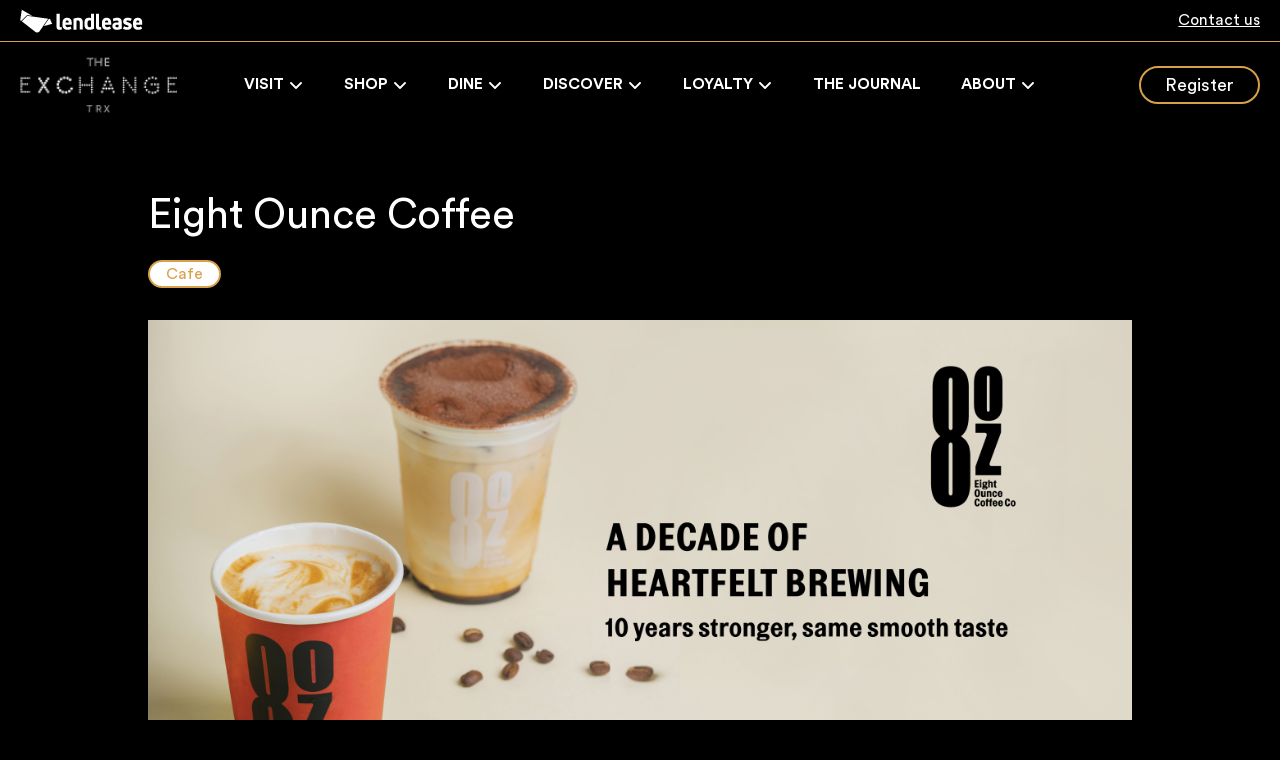

--- FILE ---
content_type: text/html; charset=utf-8
request_url: https://www.theexchange.my/dine/directory/eightouncecoffee/
body_size: 13635
content:


<!DOCTYPE html>
<html lang="en">



<head>

        <script nonce="sqaz4D003gzCjyvjLN3TCn4PuFxTZyli9+3CnpQhr1Y=">
            window.dataLayer = window.dataLayer || [];
            function gtag(){dataLayer.push(arguments);}
            gtag('consent', 'default', {
                'ad_storage': 'denied',
                'analytics_storage': 'granted',
                'ad_user_data': 'granted',
                'ad_personalization': 'granted',
                'personalization_storage': 'granted',
                'functionality_storage': 'granted',
                'security_storage': 'granted',
                'wait_for_update': 500
            });
            gtag("set", "ads_data_redaction", true);
        </script>
        <script nonce="sqaz4D003gzCjyvjLN3TCn4PuFxTZyli9+3CnpQhr1Y=" src=https://cmp.osano.com/AzqJXGTQhHSM53ITf/de9dae33-4532-4d29-8730-76eac239166e/osano.js></script>

        <script nonce="sqaz4D003gzCjyvjLN3TCn4PuFxTZyli9+3CnpQhr1Y=">
            var timeZone = Intl.DateTimeFormat().resolvedOptions().timeZone.toString();
            var expires;
            var days=365;
            var isCookie = document.cookie.match('(^|;)\\s*' + "setTimeZoneCookie" + '\\s*=\\s*([^;]+)')?.pop() || '';
            if (isCookie != timeZone.replace("/", "%2F")) {
                eraseCookie("setTimeZoneCookie");
                createCookie("setTimeZoneCookie", timeZone, 365);
            }
            function createCookie(name, value, days) {
                var expires;
                if (days) {
                    var date = new Date();
                    date.setTime(date.getTime() + (days * 24 * 60 * 60 * 1000));
                    expires = "; expires=" + date.toGMTString();
                } else {
                    expires = "";
                }
                document.cookie = encodeURIComponent(name) + "=" + encodeURIComponent(value) + expires + "; path=/";
            }

            function eraseCookie(name) {
                createCookie(name, "", -1);
            }

        </script>


    <!-- AssemblyFileVersion 1.0.0.0 -->
    <!-- AssemblyVersion 1.0.0.0 -->
	<!-- AssemblyFileVersion 1.0.0.0 -->
	<!-- AssemblyVersion 1.0.0.0 -->

        <link rel="shortcut icon" href="/static/assets/images/favicon.ico" type="image/ico">




    <meta charset="utf-8">
    <meta http-equiv="X-UA-Compatible" content="IE=edge">
    <meta name="viewport" content="width=device-width, initial-scale=1.0, viewport-fit=cover" />

    <meta name="title" content="Eight Ounce Coffee" />
    <meta name="description" content="A decade ago, Eight Ounce Coffee was born in Malaysia, blossoming into a quintessential local brand. Rooted in Malaysian culture, it blends 6 ounces of milk and 2 ounces of coffee with meticulous craftsmanship. More than a beverage, it&#x27;s a comforting hug, crafted with real ingredients, devoid of artificial additives. Eight Ounce Coffee embodies a decade of dedication, celebrating both excellence and affordability in each sip. " />

    <title>Eight Ounce Coffee</title>

    <link href="https://www.theexchange.my/dine/directory/eightouncecoffee/" hreflang="x-default" rel="alternate" />

    <link href="https://www.theexchange.my/dine/directory/eightouncecoffee/" rel="canonical" />

    <meta property="og:title" content="Eight Ounce Coffee" />
    <meta property="og:description" content="A decade ago, Eight Ounce Coffee was born in Malaysia, blossoming into a quintessential local brand. Rooted in Malaysian culture, it blends 6 ounces of milk and 2 ounces of coffee with meticulous craftsmanship. More than a beverage, it&#x27;s a comforting hug, crafted with real ingredients, devoid of artificial additives. Eight Ounce Coffee embodies a decade of dedication, celebrating both excellence and affordability in each sip. " />
    <meta property="og:type" content="website" />
    <meta property="og:url" content="https://www.theexchange.my/dine/directory/eightouncecoffee/" />
    <meta property="og:locale" content="en-AU" />
    <meta property="og:image" content="/globalassets/all-sites/placeholder-image2.png" />
    <meta property="og:image:alt" content="Eight Ounce Coffee" />

    <meta name="twitter:card" content="summary_large_image" />
    <meta name="twitter:title" content="Eight Ounce Coffee" />
    <meta name="twitter:description" content="A decade ago, Eight Ounce Coffee was born in Malaysia, blossoming into a quintessential local brand. Rooted in Malaysian culture, it blends 6 ounces of milk and 2 ounces of coffee with meticulous craftsmanship. More than a beverage, it&#x27;s a comforting hug, crafted with real ingredients, devoid of artificial additives. Eight Ounce Coffee embodies a decade of dedication, celebrating both excellence and affordability in each sip. " />
    <meta name="twitter:image" content="/globalassets/all-sites/placeholder-image2.png" />
    <meta name="twitter:image:alt" content="Eight Ounce Coffee" />

    




<!-- <link rel="shortcut icon" href="/static/assets/images/favicon.ico" type="image/ico" />-->


<script nonce="sqaz4D003gzCjyvjLN3TCn4PuFxTZyli9+3CnpQhr1Y=">
	window.AppGlobals = window.AppGlobals || {};
	window.CdnFallbacks = window.CdnFallbacks || [];
	window.AppHooks = window.AppHooks || {initialise: [], beforeMount: [], afterMount: [], ready: []};
</script>




<script nonce="sqaz4D003gzCjyvjLN3TCn4PuFxTZyli9+3CnpQhr1Y=">window.AppGlobals.polyfillsLoaded = false; function polyfillCallback() { window.AppGlobals.polyfillsLoaded = true; }</script>
<script nonce="sqaz4D003gzCjyvjLN3TCn4PuFxTZyli9+3CnpQhr1Y=">
	
	(function() {
		var d = document;
		var c = d.createElement('script');
		if (!('noModule' in c) && 'onbeforeload' in c) {
			var s = false;
			d.addEventListener('beforeload', function(e) {
				if (e.target === c) {
					s = true;
				} else if (!e.target.hasAttribute('nomodule') || !s) {
					return;
				}
				e.preventDefault();
			}, true);

			c.type = 'module';
			c.src = '.';
			d.head.appendChild(c);
			c.parentNode.removeChild(c)
		}
	}());
</script>

<script nonce="sqaz4D003gzCjyvjLN3TCn4PuFxTZyli9+3CnpQhr1Y=" defer src="https://kit.fontawesome.com/5b13b9674e.js" crossorigin="anonymous"></script>


	<script nonce="sqaz4D003gzCjyvjLN3TCn4PuFxTZyli9+3CnpQhr1Y="  defer  src="https://cdnjs.cloudflare.com/polyfill/v3/polyfill.min.js?callback=polyfillCallback" crossorigin="anonymous"></script>

	<script nonce="sqaz4D003gzCjyvjLN3TCn4PuFxTZyli9+3CnpQhr1Y=" type="module" defer  src="/static/js/main-5189a894cc.mjs" ></script>







	<link rel="stylesheet" type="text/css" href="/static/css/epi-edit-16d60a8a60.css"/>

	<link rel="stylesheet" type="text/css" href="/static/css/main-00b7fc6280.css"/>


<!-- Animate.css -->
<link rel="stylesheet" href="https://cdnjs.cloudflare.com/ajax/libs/animate.css/4.1.1/animate.min.css"/>







            <link rel="preload" href="/static/assets/fonts/CircularStd/CircularStd-Black-353fbbc952.woff2" as="font" type="font/woff2" crossorigin="anonymous">
            <link rel="preload" href="/static/assets/fonts/CircularStd/CircularStd-BlackItalic-8f80cd37b0.woff2" as="font" type="font/woff2" crossorigin="anonymous">
            <link rel="preload" href="/static/assets/fonts/CircularStd/CircularStd-Bold-b26584c8d1.woff2" as="font" type="font/woff2" crossorigin="anonymous">
            <link rel="preload" href="/static/assets/fonts/CircularStd/CircularStd-BoldItalic-b88d7b4e2a.woff2" as="font" type="font/woff2" crossorigin="anonymous">
            <link rel="preload" href="/static/assets/fonts/CircularStd/CircularStd-Book-50d75dee8a.woff2" as="font" type="font/woff2" crossorigin="anonymous">
            <link rel="preload" href="/static/assets/fonts/CircularStd/CircularStd-BookItalic-8b30196cf4.woff2" as="font" type="font/woff2" crossorigin="anonymous">
            <link rel="preload" href="/static/assets/fonts/CircularStd/CircularStd-Medium-0afc4e786e.woff2" as="font" type="font/woff2" crossorigin="anonymous">
            <link rel="preload" href="/static/assets/fonts/CircularStd/CircularStd-MediumItalic-6da584bdd8.woff2" as="font" type="font/woff2" crossorigin="anonymous">
            <link rel="preload" href="/static/assets/fonts/CircularStd/CircularStd-Regular-50d75dee8a.woff2" as="font" type="font/woff2" crossorigin="anonymous">
            <link rel="preload" href="/static/assets/fonts/NewParisHeadline/NewParisHeadline-Bold-cd5ceffb7b.woff2" as="font" type="font/woff2" crossorigin="anonymous">
            <link rel="preload" href="/static/assets/fonts/NewParisHeadline/NewParisHeadline-Italic-a27cfbc60a.woff2" as="font" type="font/woff2" crossorigin="anonymous">
            <link rel="preload" href="/static/assets/fonts/NewParisHeadline/NewParisHeadline-Regular-3bf1867b64.woff2" as="font" type="font/woff2" crossorigin="anonymous">

    <style>
        :root {
            /*Theme applied based on this order
                                a) Set explicitly against this page
                                b) Set explicitly against a page containing this page
                                c) Site Settings or*/
        /* BRAND COLOURS */ --color-primary: 215, 160, 75; --color-secondary: 124, 35, 129; --color-tertiary: 243, 230, 226; --color-primary-inverted: 232, 232, 234; --color-secondary-inverted: 232, 232, 234; --color-tertiary-inverted: 232, 232, 234; /* BACKGROUNDS */ --color-background-page: 0, 0, 0; --color-background-accent1: 215, 160, 75; --color-background-accent2: 255, 255, 255; --color-background-page-inverted: 232, 232, 234; --color-background-accent1-inverted: 44, 50, 57; --color-background-accent2-inverted: 243, 230, 226; /* GRADIENTS */ --gradient-primary-from: 0, 170, 205; --gradient-primary-to: 168, 222, 60; --gradient-secondary-from: 0, 0, 170; --gradient-secondary-to: 0, 190, 240; /* TEXT COLOURS */ --color-heading: 255, 255, 255; --color-text: 215, 160, 75; --color-heading-inverted: 215, 160, 75; --color-text-inverted: 255, 255, 255; /* LINK COLOURS */ --color-link-text: 215, 160, 75; --color-link-text-hover: 215, 160, 75; --color-link-text-active: 255, 255, 255; --color-link-text-inverted: 243, 230, 226; --color-link-text-hover-inverted:232, 232, 234 ; --color-link-text-active-inverted: 243, 230, 226; /* LINK STYLES */ --link-text-decoration: underline; --link-text-decoration-hover: none; --link-text-decoration-active: underline; /* FONT SIZING */ --font-size-heading: 55px; --font-size-heading-alternate: 60px; --font-size-body: 18px; /* FONT WEIGHT */ --font-weight-heading: 400; --font-weight-heading-alternate: 400; --font-weight-body-xl: 400; --font-weight-body: 400; --font-weight-button-primary: 400; --font-weight-button-secondary: 400; --font-weight-button-tertiary: 400; --font-weight-button-link: 400; /* FONT LETTER SPACING */ --font-letter-spacing-heading: -0.0025em; --font-letter-spacing-heading-alternate: 0; --font-letter-spacing-body: 0; /* FONT TRANSFORMATIONS */ --font-transform-heading: none; --font-transform-heading-alternate: none; /* PRIMARY BUTTON */ --color-button-primary-background: 0, 0, 0, 0; --color-button-primary-background-hover: 215, 160, 75; --color-button-primary-background-active: 0, 0, 0, 0; --color-button-primary-background-inverted: 255, 255, 255; --color-button-primary-background-hover-inverted: 209, 213, 219; --color-button-primary-background-active-inverted: 175, 177, 180; --color-button-primary-border: 215, 160, 75; --color-button-primary-border-hover: 215, 160, 75; --color-button-primary-border-active: 215, 160, 75; --color-button-primary-border-inverted: 255, 255, 255; --color-button-primary-border-hover-inverted: 209, 213, 219; --color-button-primary-border-active-inverted: 175, 177, 180; --color-button-primary-text: 255, 255, 255; --color-button-primary-text-hover: 255, 255, 255; --color-button-primary-text-active: 215, 160, 75; --color-button-primary-text-inverted: 12, 108, 222; --color-button-primary-text-hover-inverted: 12, 108, 222; --color-button-primary-text-active-inverted: 255, 255, 255; /* SECONDARY BUTTON */ --color-button-secondary-background: 232, 232, 234,0%; --color-button-secondary-background-hover: 44, 50, 57; --color-button-secondary-background-active: 44, 50, 57; --color-button-secondary-background-inverted: 255, 255, 255, 0; --color-button-secondary-background-hover-inverted: 255, 255, 255; --color-button-secondary-background-active-inverted: 209, 213, 219; --color-button-secondary-border: 44, 50, 57; --color-button-secondary-border-hover: 232, 232, 234; --color-button-secondary-border-active: 232, 232, 234; --color-button-secondary-border-inverted: 255, 255, 255; --color-button-secondary-border-hover-inverted: 255, 255, 255; --color-button-secondary-border-active-inverted: 209, 213, 219; --color-button-secondary-text: 44, 50, 57; --color-button-secondary-text-hover: 255, 255, 255; --color-button-secondary-text-active: 255, 255, 255; --color-button-secondary-text-inverted: 255, 255, 255; --color-button-secondary-text-hover-inverted: 12, 108, 222; --color-button-secondary-text-active-inverted: 12, 108, 222; /* TERTIARY BUTTON */ --color-button-tertiary-background: 255, 255, 255; --color-button-tertiary-background-hover: 255, 255, 255; --color-button-tertiary-background-active: 255, 255, 255; --color-button-tertiary-background-inverted: 255, 255, 255, 0; --color-button-tertiary-background-hover-inverted: 255, 255, 255, 0; --color-button-tertiary-background-active-inverted: 255, 255, 255, 0; --color-button-tertiary-border: 215, 160, 75; --color-button-tertiary-border-hover: 215, 160, 75; --color-button-tertiary-border-active: 215, 160, 75; --color-button-tertiary-border-inverted: 255, 255, 255, 0; --color-button-tertiary-border-hover-inverted: 255, 255, 255, 0; --color-button-tertiary-border-active-inverted: 255, 255, 255, 0; --color-button-tertiary-text: 215, 160, 75; --color-button-tertiary-text-hover: 215, 160, 75; --color-button-tertiary-text-active: 215, 160, 75; --color-button-tertiary-text-inverted: 255, 255, 255; --color-button-tertiary-text-hover-inverted: 149, 185, 243; --color-button-tertiary-text-active-inverted: 255, 255, 255; /* BUTTON LINK */ --color-button-link-text: 124, 35, 129; --color-button-link-text-hover: 44, 50, 57; --color-button-link-text-active: 44, 50, 57; --color-button-link-text-inverted: 255, 255, 255; --color-button-link-text-hover-inverted: 149, 185, 243; --color-button-link-text-active-inverted: 255, 255, 255; /* BUTTON BORDERS */ --border-width-button-primary: 2px; --border-width-button-secondary: 1px; --border-width-button-tertiary: 1px; --border-radius-buttons: 20px; --border-radius-button-icon-only: 50%; /* BUTTON PADDING */ --button-py: 8px; --button-px: 24px; /* BUTTON FONT */ --button-font-letter-spacing: -0.0025em; --button-font-transform: none; /* TOP BAR */ --color-topbar-background: 0, 0, 0; --color-topbar-border: 215, 160, 75; --color-topbar-divider: 0, 0, 0; --color-topbar-link: 44, 50, 57; --color-topbar-link-hover: 215, 160, 75; --color-topbar-link-active: 215, 160, 75; --topbar-link-text-decoration: none; --topbar-link-text-decoration-hover: underline; --topbar-link-text-decoration-active: underline; --height-topbar-desktop: 42px; --height-topbar-mobile: 42px; /* HEADER BAR */ --color-header-background: 0, 0, 0; --color-header-border: 215, 160, 75; --color-header-divider: 255, 255, 255; --color-header-link: 44, 50, 57; --color-header-link-hover: 215, 160, 75; --color-header-link-active: 215, 160, 75; --height-header-desktop: 85px; --height-header-mobile: 72px; /* MENU 1ST LEVEL*/ --color-menu-1st-level-background: 0, 0, 0; --color-menu-1st-level-background-hover: 0, 0, 0; --color-menu-1st-level-background-active: var(--color-menu-1st-level-background-hover); --color-menu-1st-level-divider: 44, 50, 57; --color-menu-1st-level-link: 255, 255, 255; --color-menu-1st-level-link-hover: 215, 160, 75; --color-menu-1st-level-link-active: 255, 255, 255; --color-menu-1st-level-alternative-background: 169, 124, 80; --color-menu-1st-level-alternative-background-hover: 169, 124, 80; --color-menu-1st-level-alternate-divider: 255, 255, 255; --color-menu-1st-level-alternative-link: 255, 255, 255; --color-menu-1st-level-alternative-link-hover: 255, 255, 255; /* MENU 2ND LEVEL*/ --color-menu-2nd-level-background: 232, 232, 234; --color-menu-2nd-level-background-hover: 232, 232, 234; --color-menu-2nd-level-divider: 44, 50, 57; --color-menu-2nd-level-link: 44, 50, 57; --color-menu-2nd-level-link-hover: 44, 50, 57; --color-menu-2nd-level-alternative-background: 169, 124, 80; --color-menu-2nd-level-alternative-background-hover: 169, 124, 80; --color-menu-2nd-level-alternate-divider: 255, 255, 255; --color-menu-2nd-level-alternative-link: 255, 255, 255; --color-menu-2nd-level-alternative-link-hover: 255, 255, 255; /* OVERLAP LOGO */ --height-logo-mobile: 6rem; --height-logo-desktop: 7rem; --spacing-logo-mobile: 10rem; --spacing-logo-desktop: 11rem; /* FOOTER */ --color-footer-background: 0, 0, 0; --color-footer-border: 0, 0, 0; --color-footer-divider: 215, 160, 75; --color-footer-heading: 255, 255, 255; --color-footer-text: 255, 255, 255; --color-footer-link: 255, 255, 255; --color-footer-link-hover: 215, 160, 75; --color-footer-link-active: 255, 255, 255; --footer-link-text-decoration: none; --footer-link-text-decoration-hover: none; --footer-link-text-decoration-active: none; /* FORM FIELDS */ --color-inputs-border: 44, 50, 57; --color-inputs-background: 247, 247, 247; --color-inputs-text: 44, 50, 57; --color-inputs-highlight: 124, 35, 129; --color-inputs-border-inverted: 255, 255, 255; --color-inputs-background-inverted: 209, 213, 219; --color-inputs-text-inverted: 255, 255, 255; --color-inputs-highlight-inverted: 255, 255, 255; --border-radius-inputs: 0px; --border-width-inputs: 1px; /* BORDERS */ --border-color: 232, 232, 234; --border-color-inverted: 215, 160, 75; --border-width: 1px; --border-radius: 6px; /* TABLES */ --color-table-background: 243, 244, 246; --color-table-title: 0, 0, 0; --color-table-background-inverted: 255, 255, 255; --color-table-title-inverted: 0, 0, 0; /* SHADOW COLOUR */ --color-shadow: 44, 50, 57, 20%; --color-shadow-inverted: 44, 50, 57, 20%; /* HERO */ --color-hero-title: 255, 255, 255; --border-radius-hero: 32px; /* MEDIA BLOCK */ --border-radius-media-block-image: 0px; /* SYSTEM COLOURS */ --color-system-alert-text: 124, 35, 129; --color-system-alert-full: 124, 35, 129; --color-system-alert-faded: 124, 35, 129; --color-system-warning-text: 124, 35, 129; --color-system-warning-full: 124, 35, 129; --color-system-warning-faded: 124, 35, 129; --color-system-success-text: 124, 35, 129; --color-system-success-full: 124, 35, 129; --color-system-success-faded:124, 35, 129 ; --color-system-info-text: 124, 35, 129; --color-system-info-full: 124, 35, 129; --color-system-info-faded: 124, 35, 129; --color-system-focus: 124, 35, 129, 30%; --color-system-focus-inverted: 124, 35, 129, 30%; --color-system-disabled-text: 124, 35, 129; --color-system-disabled-text-inverted: 124, 35, 129; --color-system-disabled-background: 124, 35, 129, 80%; --color-system-disabled-background-inverted: 124, 35, 129, 80%;;
            /* FONT FAMILY */
            --font-heading: CircularStd;
            --font-heading-alternate: NewParisHeadline;
            --font-body: CircularStd;
            --font-body-xl: CircularStd;
            --font-button: CircularStd;
            --font-link-button: CircularStd;
            /* Font Sizes */
            --font-size-button: calc( 1 * var(--font-size-body));
            --font-link-size-button: calc( 1 * var(--font-size-body));
            /* Button Link Text Decoration*/
            --button-link-text-decoration: underline;
            --button-link-text-decoration-hover: underline;
            --button-link-text-decoration-active: none;
        }
    </style>

    <style>
	@font-face {font-family: CircularStd; font-style: normal; font-weight: 800; font-display: swap; src:url(/static/assets/fonts/CircularStd/CircularStd-Black-353fbbc952.woff2) format("woff2"), url(/static/assets/fonts/CircularStd/CircularStd-Black-930182af59.woff) format("woff");} @font-face {font-family: CircularStd; font-style: italic; font-weight: 800; font-display: swap; src:url(/static/assets/fonts/CircularStd/CircularStd-BlackItalic-8f80cd37b0.woff2) format("woff2"), url(/static/assets/fonts/CircularStd/CircularStd-BlackItalic-2153a12d1d.woff) format("woff");} @font-face {font-family: CircularStd; font-style: normal; font-weight: 700; font-display: swap; src:url(/static/assets/fonts/CircularStd/CircularStd-Bold-b26584c8d1.woff2) format("woff2"), url(/static/assets/fonts/CircularStd/CircularStd-Bold-6f4fe3ca48.woff) format("woff");} @font-face {font-family: CircularStd; font-style: italic; font-weight: 700; font-display: swap; src:url(/static/assets/fonts/CircularStd/CircularStd-BoldItalic-b88d7b4e2a.woff2) format("woff2"), url(/static/assets/fonts/CircularStd/CircularStd-BoldItalic-8d5dbe8149.woff) format("woff");} @font-face {font-family: CircularStd; font-style: normal; font-weight: 350; font-display: swap; src:url(/static/assets/fonts/CircularStd/CircularStd-Book-50d75dee8a.woff2) format("woff2"), url(/static/assets/fonts/CircularStd/CircularStd-Book-bf45fe01b5.woff) format("woff");} @font-face {font-family: CircularStd; font-style: italic; font-weight: 350; font-display: swap; src:url(/static/assets/fonts/CircularStd/CircularStd-BookItalic-8b30196cf4.woff2) format("woff2"), url(/static/assets/fonts/CircularStd/CircularStd-BookItalic-cc06409e5a.woff) format("woff");} @font-face {font-family: CircularStd; font-style: normal; font-weight: 500; font-display: swap; src:url(/static/assets/fonts/CircularStd/CircularStd-Medium-0afc4e786e.woff2) format("woff2"), url(/static/assets/fonts/CircularStd/CircularStd-Medium-e47ea4c0b9.woff) format("woff");} @font-face {font-family: CircularStd; font-style: italic; font-weight: 500; font-display: swap; src:url(/static/assets/fonts/CircularStd/CircularStd-MediumItalic-6da584bdd8.woff2) format("woff2"), url(/static/assets/fonts/CircularStd/CircularStd-MediumItalic-eddb70218f.woff) format("woff");} @font-face {font-family: CircularStd; font-style: normal; font-weight: 400; font-display: swap; src:url(/static/assets/fonts/CircularStd/CircularStd-Regular-50d75dee8a.woff2) format("woff2"), url(/static/assets/fonts/CircularStd/CircularStd-Regular-bf45fe01b5.woff) format("woff");} @font-face {font-family: NewParisHeadline; font-style: normal; font-weight: 700; font-display: swap; src:url(/static/assets/fonts/NewParisHeadline/NewParisHeadline-Bold-cd5ceffb7b.woff2) format("woff2"), url(/static/assets/fonts/NewParisHeadline/NewParisHeadline-Bold-a7ea3cae0a.woff) format("woff");} @font-face {font-family: NewParisHeadline; font-style: italic; font-weight: 400; font-display: swap; src:url(/static/assets/fonts/NewParisHeadline/NewParisHeadline-Italic-a27cfbc60a.woff2) format("woff2"), url(/static/assets/fonts/NewParisHeadline/NewParisHeadline-Italic-b9a26ef9bb.woff) format("woff");} @font-face {font-family: NewParisHeadline; font-style: normal; font-weight: 400; font-display: swap; src:url(/static/assets/fonts/NewParisHeadline/NewParisHeadline-Regular-3bf1867b64.woff2) format("woff2"), url(/static/assets/fonts/NewParisHeadline/NewParisHeadline-Regular-a97b5c507c.woff) format("woff");} 
	</style>

<script nonce="sqaz4D003gzCjyvjLN3TCn4PuFxTZyli9+3CnpQhr1Y=" type="text/javascript">(function(w,d,s,l,i){w[l]=w[l]||[];w[l].push({'gtm.start':
new Date().getTime(),event:'gtm.js'});var f=d.getElementsByTagName(s)[0],
j=d.createElement(s),dl=l!='dataLayer'?'&l='+l:'';j.async=true;j.src=
'https://www.googletagmanager.com/gtm.js?id='+i+dl;f.parentNode.insertBefore(j,f);
})(window,document,'script','dataLayer','GTM-KJHT27Q');</script></head>

<body>
        <h1 class="page-title">
            Eight Ounce Coffee
        </h1>
    
    <a id="top" class="sr-only absolute -top-96 focus:top-0" href="#mainContent" tabindex="0">Skip to Content</a>

    <div id="app" data-fa-set="far" data-google-maps-api-key="" class="flex flex-col min-h-screen">



	<div class="top-bar relative z-250  border-b   font-bold font-body text-body-md" role="banner">
        



<div class="container grid grid-cols-zones h-full">
	<ul class="grid grid-flow-col gap-x-5 items-stretch">
        
<li class="flex items-center h-full">


<a href="https://www.theexchange.my/"  aria-label="header logo" class="logo block " rel="">
	<div class="h-5 lg:h-6 ">
		<img class="object-contain h-full" src="/globalassets/all-sites/logos/lendlease-logo-white.svg" alt="Lendlease logo">
	</div>
</a>
</li>
	</ul>

	<ul class="grid grid-flow-col gap-x-5 items-stretch mx-5">
        

	</ul>

	<ul class="grid grid-flow-col gap-x-5 items-stretch justify-end">
        
<li class="flex items-center h-full">





			<a href="/contact-us/" aria-label="Contact us" rel="" class="button button--link inverted button--large"  >
			<span class="">Contact us</span>
			 </a>

</li>
	</ul>
</div>

	</div>


	<header class="first-level sticky -top-px left-0 right-0 z-240    font-bold font-body text-body-md" role="banner">
        



<div class="container grid grid-cols-zones h-full">
	<ul class="grid grid-flow-col gap-x-5 items-stretch">
        
<li class="flex items-center h-full">


<a href="https://www.theexchange.my/"  aria-label="header logo" class="logo block " rel="">
	<div class="h-10 lg:h-14 ">
		<img class="object-contain h-full" src="/contentassets/312cc6baa2fe4224b73b3b6dfe1184c5/theexchange_jvlockup_rev_rgb-3.png" alt="The Exchange TRX logo">
	</div>
</a>
</li>
	</ul>

	<ul class="grid grid-flow-col gap-x-5 items-stretch mx-5">
        
<li class="flex items-center h-full hidden lg:flex">


		<nav class="h-full" role="navigation">
			<ul class="grid grid-flow-col auto-cols-auto items-center h-full">
                



<li class="flex items-center h-full relative">
	<a class="dropdown-button first-level-heading flex items-center h-full px-5 cursor-pointer   mb-0"
	   id="dropdown-b2d999dd-4e1e-4c87-8025-c20d107b4459"
	   data-bs-target="dropdown-b2d999dd-4e1e-4c87-8025-c20d107b4459"
	   aria-controls="dropdown-b2d999dd-4e1e-4c87-8025-c20d107b4459"
	   href="#"
	   type="button"
	   data-bs-toggle="dropdown"
	   aria-expanded="false"
	   data-bs-display="static">
		VISIT
		<i class="fas icon fa-angle-down transform icon--sm ml-1"></i>
	</a>
	<div class="dropdown-menu second-level absolute overflow-auto left-0 top-full z-250 font-normal  mt-0 shadow-md"
		 aria-labelledby="dropdown-b2d999dd-4e1e-4c87-8025-c20d107b4459"
		 data-bs-popper="static">
        <div class="overflow-auto w-full shadow-md mt-px">
			<div class="grid grid-flow-col max-w-100vw">
				<div class="w-52">
					<ul class="grid py-2">
								<li class="">
                                    <a class="second-level-heading block py-2.5 px-5 font-body text-body-lg" href="/visit/getting-here/" rel="">Getting Here</a>
								</li>
								<li class="">
                                    <a class="second-level-heading block py-2.5 px-5 font-body text-body-lg" href="/visit/services/" rel="">Services</a>
								</li>
					</ul>
				</div>
			</div>
		</div>
	</div>
</li>



<li class="flex items-center h-full relative">
	<a class="dropdown-button first-level-heading flex items-center h-full px-5 cursor-pointer   mb-0"
	   id="dropdown-0da76ddb-0da6-412e-bdaa-29a7ae8fc886"
	   data-bs-target="dropdown-0da76ddb-0da6-412e-bdaa-29a7ae8fc886"
	   aria-controls="dropdown-0da76ddb-0da6-412e-bdaa-29a7ae8fc886"
	   href="#"
	   type="button"
	   data-bs-toggle="dropdown"
	   aria-expanded="false"
	   data-bs-display="static">
		SHOP
		<i class="fas icon fa-angle-down transform icon--sm ml-1"></i>
	</a>
	<div class="dropdown-menu second-level absolute overflow-auto left-0 top-full z-250 font-normal  mt-0 shadow-md"
		 aria-labelledby="dropdown-0da76ddb-0da6-412e-bdaa-29a7ae8fc886"
		 data-bs-popper="static">
        <div class="overflow-auto w-full shadow-md mt-px">
			<div class="grid grid-flow-col max-w-100vw">
				<div class="w-52">
					<ul class="grid py-2">
								<li class="">
                                    <a class="second-level-heading block py-2.5 px-5 font-body text-body-lg" href="/dine/directory/" rel="">Directory</a>
								</li>
								<li class="">
                                    <a class="second-level-heading block py-2.5 px-5 font-body text-body-lg" href="/shop/promotions/" rel="">Promotions</a>
								</li>
								<li class="">
                                    <a class="second-level-heading block py-2.5 px-5 font-body text-body-lg" href="/shop/tourist-rewards/" rel="">Tourist Rewards</a>
								</li>
								<li class="">
                                    <a class="second-level-heading block py-2.5 px-5 font-body text-body-lg" href="/shop/tourist-rewards/tourist-rewards-kimpton/" rel="">Kimpton Rewards</a>
								</li>
					</ul>
				</div>
			</div>
		</div>
	</div>
</li>



<li class="flex items-center h-full relative">
	<a class="dropdown-button first-level-heading flex items-center h-full px-5 cursor-pointer   mb-0"
	   id="dropdown-87320025-9924-47e2-baf5-840f8dd42372"
	   data-bs-target="dropdown-87320025-9924-47e2-baf5-840f8dd42372"
	   aria-controls="dropdown-87320025-9924-47e2-baf5-840f8dd42372"
	   href="#"
	   type="button"
	   data-bs-toggle="dropdown"
	   aria-expanded="false"
	   data-bs-display="static">
		DINE
		<i class="fas icon fa-angle-down transform icon--sm ml-1"></i>
	</a>
	<div class="dropdown-menu second-level absolute overflow-auto left-0 top-full z-250 font-normal  mt-0 shadow-md"
		 aria-labelledby="dropdown-87320025-9924-47e2-baf5-840f8dd42372"
		 data-bs-popper="static">
        <div class="overflow-auto w-full shadow-md mt-px">
			<div class="grid grid-flow-col max-w-100vw">
				<div class="w-52">
					<ul class="grid py-2">
								<li class="">
                                    <a class="second-level-heading block py-2.5 px-5 font-body text-body-lg" href="/dine/dining-precincts/" rel="">Dining Precincts</a>
								</li>
								<li class="">
                                    <a class="second-level-heading block py-2.5 px-5 font-body text-body-lg" href="/dine/directory/" rel="">Directory</a>
								</li>
					</ul>
				</div>
			</div>
		</div>
	</div>
</li>



<li class="flex items-center h-full relative">
	<a class="dropdown-button first-level-heading flex items-center h-full px-5 cursor-pointer   mb-0"
	   id="dropdown-81120e5a-8a44-4c08-89cd-69a8c3e72828"
	   data-bs-target="dropdown-81120e5a-8a44-4c08-89cd-69a8c3e72828"
	   aria-controls="dropdown-81120e5a-8a44-4c08-89cd-69a8c3e72828"
	   href="#"
	   type="button"
	   data-bs-toggle="dropdown"
	   aria-expanded="false"
	   data-bs-display="static">
		DISCOVER
		<i class="fas icon fa-angle-down transform icon--sm ml-1"></i>
	</a>
	<div class="dropdown-menu second-level absolute overflow-auto left-0 top-full z-250 font-normal  mt-0 shadow-md"
		 aria-labelledby="dropdown-81120e5a-8a44-4c08-89cd-69a8c3e72828"
		 data-bs-popper="static">
        <div class="overflow-auto w-full shadow-md mt-px">
			<div class="grid grid-flow-col max-w-100vw">
				<div class="w-52">
					<ul class="grid py-2">
								<li class="">
                                    <a class="second-level-heading block py-2.5 px-5 font-body text-body-lg" href="/discover/events-and-calendar/" rel="">Events/Calendar</a>
								</li>
								<li class="">
                                    <a class="second-level-heading block py-2.5 px-5 font-body text-body-lg" href="/discover/trx-city-park/" rel="">TRX City Park</a>
								</li>
					</ul>
				</div>
			</div>
		</div>
	</div>
</li>



<li class="flex items-center h-full relative">
	<a class="dropdown-button first-level-heading flex items-center h-full px-5 cursor-pointer   mb-0"
	   id="dropdown-46a3ff65-7cc9-4de8-8667-82b3a7ab1991"
	   data-bs-target="dropdown-46a3ff65-7cc9-4de8-8667-82b3a7ab1991"
	   aria-controls="dropdown-46a3ff65-7cc9-4de8-8667-82b3a7ab1991"
	   href="#"
	   type="button"
	   data-bs-toggle="dropdown"
	   aria-expanded="false"
	   data-bs-display="static">
		LOYALTY
		<i class="fas icon fa-angle-down transform icon--sm ml-1"></i>
	</a>
	<div class="dropdown-menu second-level absolute overflow-auto left-0 top-full z-250 font-normal  mt-0 shadow-md"
		 aria-labelledby="dropdown-46a3ff65-7cc9-4de8-8667-82b3a7ab1991"
		 data-bs-popper="static">
        <div class="overflow-auto w-full shadow-md mt-px">
			<div class="grid grid-flow-col max-w-100vw">
				<div class="w-52">
					<ul class="grid py-2">
								<li class="">
                                    <a class="second-level-heading block py-2.5 px-5 font-body text-body-lg" href="/loyalty/lendlease-plus/" rel="">Lendlease Plus MY</a>
								</li>
					</ul>
				</div>
			</div>
		</div>
	</div>
</li>



		<li class="flex items-center h-full relative">
			<a class="first-level-heading flex items-center h-full px-5 cursor-pointer  " href="/journal/" >
				THE JOURNAL
			</a>
		</li>



<li class="flex items-center h-full relative">
	<a class="dropdown-button first-level-heading flex items-center h-full px-5 cursor-pointer   mb-0"
	   id="dropdown-0ccad423-d3ea-49bb-a443-635601d6ce6d"
	   data-bs-target="dropdown-0ccad423-d3ea-49bb-a443-635601d6ce6d"
	   aria-controls="dropdown-0ccad423-d3ea-49bb-a443-635601d6ce6d"
	   href="#"
	   type="button"
	   data-bs-toggle="dropdown"
	   aria-expanded="false"
	   data-bs-display="static">
		ABOUT
		<i class="fas icon fa-angle-down transform icon--sm ml-1"></i>
	</a>
	<div class="dropdown-menu second-level absolute overflow-auto left-0 top-full z-250 font-normal  mt-0 shadow-md"
		 aria-labelledby="dropdown-0ccad423-d3ea-49bb-a443-635601d6ce6d"
		 data-bs-popper="static">
        <div class="overflow-auto w-full shadow-md mt-px">
			<div class="grid grid-flow-col max-w-100vw">
				<div class="w-52">
					<ul class="grid py-2">
								<li class="">
                                    <a class="second-level-heading block py-2.5 px-5 font-body text-body-lg" href="/about/press-room/" rel="">Press Room</a>
								</li>
								<li class="">
                                    <a class="second-level-heading block py-2.5 px-5 font-body text-body-lg" href="/about/lifestyle-precinct/" rel="">Lifestyle Precinct</a>
								</li>
								<li class="">
                                    <a class="second-level-heading block py-2.5 px-5 font-body text-body-lg" href="/about/office/" rel="">Office</a>
								</li>
								<li class="">
                                    <a class="second-level-heading block py-2.5 px-5 font-body text-body-lg" href="/about/lendlease/" rel="">Lendlease</a>
								</li>
								<li class="">
                                    <a class="second-level-heading block py-2.5 px-5 font-body text-body-lg" href="/about/governance/" rel="">Governance</a>
								</li>
								<li class="">
                                    <a class="second-level-heading block py-2.5 px-5 font-body text-body-lg" href="/about/the-masterplan/" rel="">TRX Masterplan</a>
								</li>
								<li class="">
                                    <a class="second-level-heading block py-2.5 px-5 font-body text-body-lg" href="/contact-us/" rel="">Contact Us</a>
								</li>
					</ul>
				</div>
			</div>
		</div>
	</div>
</li>

			</ul>
		</nav>
</li>
	</ul>

	<ul class="grid grid-flow-col gap-x-5 items-stretch justify-end">
        
<li class="flex items-center h-full hidden lg:flex">





			<a href="/register/" aria-label="Register" rel="" class="button "  >
			<span class="">Register</span>
			 </a>

</li><li class="flex items-center h-full lg:hidden">



<a id="mobile-nav-toggle"
		class="hamburger relative collapsed z-275 block h-full"
		data-bs-toggle="collapse"
		data-bs-target="#navigation-mobile"
		aria-controls="navigation-mobile"
		aria-expanded="false"
		aria-label="Toggle navigation"
		data-bs-display="static"
		data-bs-parent="header">
	<span class="sr-only">Menu</span>
	<span class="icon">
		<span class="right-0 hamburger-icon top-1/2"></span>
	</span>
</a>

<nav id="navigation-mobile"
	 class="mobile-nav absolute collapse z-250 w-full top-full overflow-y-auto transform transition-transform duration-300  right-0"
	 data-position="bottom"
	 role="navigation"
	 @click.stop>
	<div class="shadow-md    ">
			<div class="zone-border">
				<div class="px-5 level-1 level-2">
					




<ul class="link-list  mobile-menu-item">
	<li>
		<a id="menu-5f0c4e44-8779-4557-8c41-40f47e241006-button"
		   class="heading link-header link-list-heading flex items-center justify-between    collapsed"
		   data-bs-toggle="collapse"
		   data-bs-target="#menu-5f0c4e44-8779-4557-8c41-40f47e241006"
		   aria-expanded="true"
		   aria-controls="menu-5f0c4e44-8779-4557-8c41-40f47e241006">
			<span >VISIT</span>
<i class="fas icon fa-chevron-up icon--sm icon--open icon--accordion ml-2"></i><i class="fas icon fa-chevron-down icon--sm icon--closed icon--accordion ml-2"></i>
		</a>

		<ul id="menu-5f0c4e44-8779-4557-8c41-40f47e241006"
			class="overflow-hidden font-body text-body-lg collapse"
			aria-labelledby="menu-5f0c4e44-8779-4557-8c41-40f47e241006-button">
					<li class="font-normal ">
                        <a class="heading link-action" href="/visit/getting-here/" rel="">Getting Here</a>
					</li>
					<li class="font-normal ">
                        <a class="heading link-action" href="/visit/services/" rel="">Services</a>
					</li>
		</ul>
	</li>
</ul>




<ul class="link-list  mobile-menu-item">
	<li>
		<a id="menu-4e08b855-36a0-4254-a0a9-cd9737f4199b-button"
		   class="heading link-header link-list-heading flex items-center justify-between    collapsed"
		   data-bs-toggle="collapse"
		   data-bs-target="#menu-4e08b855-36a0-4254-a0a9-cd9737f4199b"
		   aria-expanded="true"
		   aria-controls="menu-4e08b855-36a0-4254-a0a9-cd9737f4199b">
			<span >SHOP</span>
<i class="fas icon fa-chevron-up icon--sm icon--open icon--accordion ml-2"></i><i class="fas icon fa-chevron-down icon--sm icon--closed icon--accordion ml-2"></i>
		</a>

		<ul id="menu-4e08b855-36a0-4254-a0a9-cd9737f4199b"
			class="overflow-hidden font-body text-body-lg collapse"
			aria-labelledby="menu-4e08b855-36a0-4254-a0a9-cd9737f4199b-button">
					<li class="font-normal ">
                        <a class="heading link-action" href="/dine/directory/" rel="">Directory</a>
					</li>
					<li class="font-normal ">
                        <a class="heading link-action" href="/shop/promotions/" rel="">Promotions</a>
					</li>
					<li class="font-normal ">
                        <a class="heading link-action" href="/shop/tourist-rewards/" rel="">Tourist Rewards</a>
					</li>
					<li class="font-normal ">
                        <a class="heading link-action" href="/shop/tourist-rewards/tourist-rewards-kimpton/" rel="">Kimpton Rewards</a>
					</li>
		</ul>
	</li>
</ul>




<ul class="link-list  mobile-menu-item">
	<li>
		<a id="menu-16c8fe81-c0bf-4a81-b02f-16e61f487c98-button"
		   class="heading link-header link-list-heading flex items-center justify-between    collapsed"
		   data-bs-toggle="collapse"
		   data-bs-target="#menu-16c8fe81-c0bf-4a81-b02f-16e61f487c98"
		   aria-expanded="true"
		   aria-controls="menu-16c8fe81-c0bf-4a81-b02f-16e61f487c98">
			<span >DINE</span>
<i class="fas icon fa-chevron-up icon--sm icon--open icon--accordion ml-2"></i><i class="fas icon fa-chevron-down icon--sm icon--closed icon--accordion ml-2"></i>
		</a>

		<ul id="menu-16c8fe81-c0bf-4a81-b02f-16e61f487c98"
			class="overflow-hidden font-body text-body-lg collapse"
			aria-labelledby="menu-16c8fe81-c0bf-4a81-b02f-16e61f487c98-button">
					<li class="font-normal ">
                        <a class="heading link-action" href="/dine/dining-precincts/" rel="">Dining Precincts</a>
					</li>
					<li class="font-normal ">
                        <a class="heading link-action" href="/dine/directory/" rel="">Directory</a>
					</li>
		</ul>
	</li>
</ul>




<ul class="link-list  mobile-menu-item">
	<li>
		<a id="menu-5a811971-be48-4491-8705-799c60e0924e-button"
		   class="heading link-header link-list-heading flex items-center justify-between    collapsed"
		   data-bs-toggle="collapse"
		   data-bs-target="#menu-5a811971-be48-4491-8705-799c60e0924e"
		   aria-expanded="true"
		   aria-controls="menu-5a811971-be48-4491-8705-799c60e0924e">
			<span >DISCOVER</span>
<i class="fas icon fa-chevron-up icon--sm icon--open icon--accordion ml-2"></i><i class="fas icon fa-chevron-down icon--sm icon--closed icon--accordion ml-2"></i>
		</a>

		<ul id="menu-5a811971-be48-4491-8705-799c60e0924e"
			class="overflow-hidden font-body text-body-lg collapse"
			aria-labelledby="menu-5a811971-be48-4491-8705-799c60e0924e-button">
					<li class="font-normal ">
                        <a class="heading link-action" href="/discover/events-and-calendar/" rel="">Events/Calendar</a>
					</li>
					<li class="font-normal ">
                        <a class="heading link-action" href="/discover/trx-city-park/" rel="">TRX City Park</a>
					</li>
		</ul>
	</li>
</ul>




<ul class="link-list  mobile-menu-item">
	<li>
		<a id="menu-fbb8c168-43ea-4dc5-ae6b-3205a7e77e2d-button"
		   class="heading link-header link-list-heading flex items-center justify-between    collapsed"
		   data-bs-toggle="collapse"
		   data-bs-target="#menu-fbb8c168-43ea-4dc5-ae6b-3205a7e77e2d"
		   aria-expanded="true"
		   aria-controls="menu-fbb8c168-43ea-4dc5-ae6b-3205a7e77e2d">
			<span >LOYALTY</span>
<i class="fas icon fa-chevron-up icon--sm icon--open icon--accordion ml-2"></i><i class="fas icon fa-chevron-down icon--sm icon--closed icon--accordion ml-2"></i>
		</a>

		<ul id="menu-fbb8c168-43ea-4dc5-ae6b-3205a7e77e2d"
			class="overflow-hidden font-body text-body-lg collapse"
			aria-labelledby="menu-fbb8c168-43ea-4dc5-ae6b-3205a7e77e2d-button">
					<li class="font-normal ">
                        <a class="heading link-action" href="/loyalty/lendlease-plus/" rel="">Lendlease Plus MY</a>
					</li>
		</ul>
	</li>
</ul>



		<ul class="link-list mobile-menu-item">
			<li>
				<a class="link-header link-list-heading flex items-center justify-between  " href="/journal/">
					<span>THE JOURNAL</span>
				</a>
			</li>
		</ul>




<ul class="link-list  mobile-menu-item">
	<li>
		<a id="menu-e4d48683-2968-4b8b-aeba-83450c228dee-button"
		   class="heading link-header link-list-heading flex items-center justify-between    collapsed"
		   data-bs-toggle="collapse"
		   data-bs-target="#menu-e4d48683-2968-4b8b-aeba-83450c228dee"
		   aria-expanded="true"
		   aria-controls="menu-e4d48683-2968-4b8b-aeba-83450c228dee">
			<span >ABOUT</span>
<i class="fas icon fa-chevron-up icon--sm icon--open icon--accordion ml-2"></i><i class="fas icon fa-chevron-down icon--sm icon--closed icon--accordion ml-2"></i>
		</a>

		<ul id="menu-e4d48683-2968-4b8b-aeba-83450c228dee"
			class="overflow-hidden font-body text-body-lg collapse"
			aria-labelledby="menu-e4d48683-2968-4b8b-aeba-83450c228dee-button">
					<li class="font-normal ">
                        <a class="heading link-action" href="/about/press-room/" rel="">Press Room</a>
					</li>
					<li class="font-normal ">
                        <a class="heading link-action" href="/about/lifestyle-precinct/" rel="">Lifestyle Precinct</a>
					</li>
					<li class="font-normal ">
                        <a class="heading link-action" href="/about/office/" rel="">Office</a>
					</li>
					<li class="font-normal ">
                        <a class="heading link-action" href="/about/lendlease/" rel="">Lendlease</a>
					</li>
					<li class="font-normal ">
                        <a class="heading link-action" href="/about/governance/" rel="">Governance</a>
					</li>
					<li class="font-normal ">
                        <a class="heading link-action" href="/about/the-masterplan/" rel="">TRX Masterplan</a>
					</li>
					<li class="font-normal ">
                        <a class="heading link-action" href="/contact-us/" rel="">Contact Us</a>
					</li>
		</ul>
	</li>
</ul>

				</div>
			</div>
			<div class="">
				<div class="px-5 level-1 level-2">
					






		<div class="py-6 mobile-menu-item">
			<div>
			<a href="/" aria-label="Register" rel="" class="button "  >
			<span class="">Register</span>
			 </a>
			</div>
		</div>


				</div>
			</div>
	</div>
</nav>
</li>
	</ul>
</div>

	</header>

        <main id="mainContent" class="main__content" role="main" tabindex="-1">
            

<head>
     <!-- Custom Script to Push Data to Data Layer -->
    

<script nonce="sqaz4D003gzCjyvjLN3TCn4PuFxTZyli9+3CnpQhr1Y=" type="text/javascript">(function(w,d,s,l,i){w[l]=w[l]||[];w[l].push({'gtm.start':
new Date().getTime(),event:'gtm.js'});var f=d.getElementsByTagName(s)[0],
j=d.createElement(s),dl=l!='dataLayer'?'&l='+l:'';j.async=true;j.src=
'https://www.googletagmanager.com/gtm.js?id='+i+dl;f.parentNode.insertBefore(j,f);
})(window,document,'script','dataLayer','GTM-KJHT27Q');</script></head>
	<div class="pb-16 | md:pb-28 bg-brand-page">
		<div class="container container-slim">
			<h2 class="pt-10 mb-5 md:pt-16 text-heading-lg text-left text-brand-heading" >
				Eight Ounce Coffee
			</h2>

				<div class="inline-flex items-center gap-2">
					<span class="rounded-full px-4 py-1 text-body-md text-brand-link bg-white leading-4 border-2 border-brand-link">Cafe</span>
				</div>
		</div>
	</div>
		<div class="container container-slim">
			





    <div class="hero hero relative -mt-10 | md:-mt-20 relative">
        <div class="aspect-w-41 aspect-h-20 w-full">
            <picture><source media="(max-width: 768px)" srcset="/contentassets/45fef86d91fb4861b87179796e525c5e/8oz.jpg?width=400&amp;upscale=false&amp;format=webp&amp;mode=crop&amp;anchor=center&amp;quality=80 480w, /contentassets/45fef86d91fb4861b87179796e525c5e/8oz.jpg?width=800&amp;upscale=false&amp;format=webp&amp;mode=crop&amp;anchor=center&amp;quality=80 767w" /><source media="(min-width: 769px)" srcset="/globalassets/asia/trx-refresh/store-front/trx-website.jpg?width=1024&amp;upscale=false&amp;format=webp&amp;mode=crop&amp;anchor=center&amp;quality=80 1023w, /globalassets/asia/trx-refresh/store-front/trx-website.jpg?width=1440&amp;upscale=false&amp;format=webp&amp;mode=crop&amp;anchor=center&amp;quality=80 1439w, /globalassets/asia/trx-refresh/store-front/trx-website.jpg?width=1919&amp;upscale=false&amp;format=webp&amp;mode=crop&amp;anchor=center&amp;quality=70 1919w, /globalassets/asia/trx-refresh/store-front/trx-website.jpg?width=2560&amp;upscale=false&amp;format=webp&amp;mode=crop&amp;anchor=center&amp;quality=50 2559w, /globalassets/asia/trx-refresh/store-front/trx-website.jpg?width=3840&amp;upscale=false&amp;format=webp&amp;mode=crop&amp;anchor=center&amp;quality=40 3839w" /><img alt="TRX-Website.jpg" class="object-cover w-full h-full max-h-md" height="400" loading="lazy" src="/globalassets/asia/trx-refresh/store-front/trx-website.jpg?width=300&amp;height=400&amp;upscale=false&amp;format=webp&amp;mode=max&amp;quality=80" width="300" /></picture>
            <div class=" ">
            </div>
        </div>
    </div>

		</div>
	<div data-epi-type="content" class="container container-slim">
		<div class="md:hidden mt-8">
<p><span class="TextRun Highlight SCXW248216964 BCX8" lang="EN-AU" xml:lang="EN-AU" data-contrast="auto"><span class="NormalTextRun CommentHighlightRest SCXW248216964 BCX8">A decade ago, Eight Ounce Coffee was born in Malaysia, blossoming into a quintessential local brand. Rooted in Malaysian culture, it blends 6 ounces of milk and 2 ounces of coffee with meticulous craftsmanship. More than a beverage, </span><span class="NormalTextRun CommentHighlightRest SCXW248216964 BCX8">it's</span><span class="NormalTextRun CommentHighlightRest SCXW248216964 BCX8"> a comforting hug, crafted with real ingredients, devoid of artificial additives. Eight Ounce Coffee embodies a decade of dedication, celebrating both excellence and affordability in each sip.</span></span><span class="EOP CommentHighlightPipeRest SCXW248216964 BCX8" data-ccp-props="{&quot;201341983&quot;:0,&quot;335559739&quot;:160,&quot;335559740&quot;:259}">&nbsp;</span></p></div>
	</div>
<div data-epi-type="content" class="container container-slim">
</div>
<div data-epi-type="content" class="container container-slim">
	<div class="grid gap-10 my-10 | md:grid-cols-3 md:my-12">
		<div class="rich-text grid content-start gap-10 order-last | md:order-first md:col-span-2">
				<div class="hidden md:block">
<p><span class="TextRun Highlight SCXW248216964 BCX8" lang="EN-AU" xml:lang="EN-AU" data-contrast="auto"><span class="NormalTextRun CommentHighlightRest SCXW248216964 BCX8">A decade ago, Eight Ounce Coffee was born in Malaysia, blossoming into a quintessential local brand. Rooted in Malaysian culture, it blends 6 ounces of milk and 2 ounces of coffee with meticulous craftsmanship. More than a beverage, </span><span class="NormalTextRun CommentHighlightRest SCXW248216964 BCX8">it's</span><span class="NormalTextRun CommentHighlightRest SCXW248216964 BCX8"> a comforting hug, crafted with real ingredients, devoid of artificial additives. Eight Ounce Coffee embodies a decade of dedication, celebrating both excellence and affordability in each sip.</span></span><span class="EOP CommentHighlightPipeRest SCXW248216964 BCX8" data-ccp-props="{&quot;201341983&quot;:0,&quot;335559739&quot;:160,&quot;335559740&quot;:259}">&nbsp;</span></p></div>


		</div>
		<div class="grid content-start gap-10">
				<div class="order-last | md:order-first">
					<div class="inline-block border border-solid border-brand p-4 md:w-full">
						
<picture><source media="(max-width: 768px)" srcset="/contentassets/45fef86d91fb4861b87179796e525c5e/8oz.png?width=721&amp;upscale=false&amp;format=webp&amp;mode=crop&amp;anchor=center&amp;quality=80 480w" /><source media="(max-width: 769px)" srcset="/contentassets/45fef86d91fb4861b87179796e525c5e/8oz.png?width=1248&amp;upscale=false&amp;format=webp&amp;mode=crop&amp;anchor=center&amp;quality=80 1024w" /><img alt="8oz.png" height="400" loading="lazy" src="/contentassets/45fef86d91fb4861b87179796e525c5e/8oz.png?width=300&amp;height=400&amp;upscale=false&amp;format=webp&amp;mode=max&amp;quality=80" width="300" /></picture>
					</div>
				</div>
			<div class="">
				<div class="text-heading-sm"></div>
				<ul class="">
						<li class="flex items-start mb-0">
							<span>
								<i class="far icon fa-clock icon--sm mr-2 -mt-0.5"></i>
							</span>
							<div class="flex-grow">
								<ul class="accordion">
									<li class="border-none">
										<a id="panel-opening-times-button"
										   class="accordion-button text-brand-body cursor-pointer flex items-center justify-between p-0 pb-3 font-bold md:w-full collapsed"
										   data-bs-toggle="collapse"
										   data-bs-target="#panel-opening-times"
										   aria-expanded="false"
										   aria-controls="panel-opening-times"
										   href="#panel-opening-times"
										   data-accordion-link>
											<span class="pr-3">Closes 10pm today</span>
											<i class="far icon fa-angle-up self-start icon--sm py-1 icon--open"></i>
											<i class="far icon fa-angle-down self-start icon--sm py-1 icon--closed"></i>
										</a>
										<div class="accordion-panel overflow-hidden collapse transition-height duration-300"
											 id="panel-opening-times"
											 aria-labelledby="panel-opening-times-button"
											 data-accordion-content>
											<div class="p-0 pb-3">
												                <div class="flex justify-between py-1">
                    <span>Monday</span>
                    <span class="flex flex-col items-end">
                        <span>8am - 10pm</span>
                    </span>
                </div>

												                <div class="flex justify-between py-1">
                    <span>Tuesday</span>
                    <span class="flex flex-col items-end">
                        <span>8am - 10pm</span>
                    </span>
                </div>

												                <div class="flex justify-between py-1">
                    <span>Wednesday</span>
                    <span class="flex flex-col items-end">
                        <span>8am - 10pm</span>
                    </span>
                </div>

												                <div class="flex justify-between py-1">
                    <span>Thursday</span>
                    <span class="flex flex-col items-end">
                        <span>8am - 10pm</span>
                    </span>
                </div>

												                <div class="flex justify-between py-1">
                    <span>Friday</span>
                    <span class="flex flex-col items-end">
                        <span>8am - 10pm</span>
                    </span>
                </div>

												                <div class="flex justify-between py-1">
                    <span>Saturday</span>
                    <span class="flex flex-col items-end">
                        <span>9am - 10pm</span>
                    </span>
                </div>

												                <div class="flex justify-between py-1">
                    <span>Sunday</span>
                    <span class="flex flex-col items-end">
                        <span>9am - 10pm</span>
                    </span>
                </div>

											</div>
										</div>
									</li>
								</ul>
							</div>
						</li>
						<li class="flex items-start mb-4">
							<span><i class="far icon fa-mobile icon--sm mr-2 -mt-0.5"></i></span>
							<a href="tel:03-7622 8780" rel="noopener noreferrer" target="_blank" >03-7622 8780</a>
						</li>
				</ul>
			</div>
		</div>
	</div>
</div>

<div class="pt-10 pb-9">

<div class="container card-container">
    <div class="grid md:grid-cols-2 gap-5 mb-5 lg:grid-cols-4">
            <!--Render template section-->

    </div>
   
</div>
</div>


<div data-epi-type="content" class="container">
	

</div>







            <vue-modal id="videoModal"></vue-modal>
        </main>


<footer class="mt-auto ll-footer" role="contentinfo">
	



	<div class="footer-row">
		<div class="py-5">
			<div class="container ">
				<ul class="grid grid-flow-col gap-x-5 items-center ">
                    
<li>


<div class="grid gap-x-8 gap-y-5 md:grid-flow-col md:auto-cols-fr md:py-12">

		<div class="grid gap-y-5 auto-rows-max md:gap-y-6 md:col-span-2">
            



<div class="rich-text font-normal  ">
	
<p>The Exchange TRX is a world-class experiential lifestyle destination that sits at the heart of Tun Razak Exchange, Kuala Lumpur's international financial district. With over 400 of the world's leading retailers, The Exchange TRX blends together an immersive retail journey together with the beauty of nature through the 10-acre TRX City Park. Discover retail reimagined at The Exchange TRX.</p>
</div>

		</div>

		<div class="grid gap-y-5 auto-rows-max md:gap-y-6 border-footer-divider | md:border-l md:pl-5">
            




<ul class="link-list pb-5 border-b md:border-b-0 md:pb-0  ">
	<li>
		<a id="menu-bdaeb425-1bde-4fde-a85a-20d85fe5c820-button"
		   class="heading link-header link-list-heading flex items-center justify-between font-bold  collapsed | md:pointer-events-none"
		   data-bs-toggle="collapse"
		   data-bs-target="#menu-bdaeb425-1bde-4fde-a85a-20d85fe5c820"
		   aria-expanded="true"
		   aria-controls="menu-bdaeb425-1bde-4fde-a85a-20d85fe5c820">
			<span >VISIT</span>
<i class="far icon fa-chevron-up icon--sm icon--open icon--accordion ml-2"></i><i class="far icon fa-chevron-down icon--sm icon--closed icon--accordion ml-2"></i>
		</a>

		<ul id="menu-bdaeb425-1bde-4fde-a85a-20d85fe5c820"
			class="link-list overflow-hidden collapse show"
			aria-labelledby="menu-bdaeb425-1bde-4fde-a85a-20d85fe5c820-button">
					<li class="mt-4 font-normal  ">
                        <a class="heading link-action" href="/visit/getting-here/" rel="">Getting Here</a>
					</li>
					<li class="mt-4 font-normal  ">
                        <a class="heading link-action" href="/visit/services/" rel="">Services</a>
					</li>
		</ul>
	</li>
</ul>

		</div>

		<div class="grid gap-y-5 auto-rows-max md:gap-y-6 border-footer-divider | md:border-l md:pl-5">
            




<ul class="link-list pb-5 border-b md:border-b-0 md:pb-0  ">
	<li>
		<a id="menu-f3d639a2-176e-400d-86a9-3cc17c88a999-button"
		   class="heading link-header link-list-heading flex items-center justify-between font-bold  collapsed | md:pointer-events-none"
		   data-bs-toggle="collapse"
		   data-bs-target="#menu-f3d639a2-176e-400d-86a9-3cc17c88a999"
		   aria-expanded="true"
		   aria-controls="menu-f3d639a2-176e-400d-86a9-3cc17c88a999">
			<span >DISCOVER</span>
<i class="far icon fa-chevron-up icon--sm icon--open icon--accordion ml-2"></i><i class="far icon fa-chevron-down icon--sm icon--closed icon--accordion ml-2"></i>
		</a>

		<ul id="menu-f3d639a2-176e-400d-86a9-3cc17c88a999"
			class="link-list overflow-hidden collapse show"
			aria-labelledby="menu-f3d639a2-176e-400d-86a9-3cc17c88a999-button">
					<li class="mt-4 font-normal  ">
                        <a class="heading link-action" href="/discover/events-and-calendar/" rel="">Events/Calendar</a>
					</li>
					<li class="mt-4 font-normal  ">
                        <a class="heading link-action" href="/discover/trx-city-park/" rel="">TRX City Park</a>
					</li>
		</ul>
	</li>
</ul>

		</div>

		<div class="grid gap-y-5 auto-rows-max md:gap-y-6 border-footer-divider | md:border-l md:pl-5">
            




<ul class="link-list pb-5 border-b md:border-b-0 md:pb-0  ">
	<li>
		<a id="menu-bb6b2c6f-6205-41f2-be22-2511f42500ca-button"
		   class="heading link-header link-list-heading flex items-center justify-between font-bold  collapsed | md:pointer-events-none"
		   data-bs-toggle="collapse"
		   data-bs-target="#menu-bb6b2c6f-6205-41f2-be22-2511f42500ca"
		   aria-expanded="true"
		   aria-controls="menu-bb6b2c6f-6205-41f2-be22-2511f42500ca">
			<span >LOYALTY</span>
<i class="far icon fa-chevron-up icon--sm icon--open icon--accordion ml-2"></i><i class="far icon fa-chevron-down icon--sm icon--closed icon--accordion ml-2"></i>
		</a>

		<ul id="menu-bb6b2c6f-6205-41f2-be22-2511f42500ca"
			class="link-list overflow-hidden collapse show"
			aria-labelledby="menu-bb6b2c6f-6205-41f2-be22-2511f42500ca-button">
					<li class="mt-4 font-normal  ">
                        <a class="heading link-action" href="/loyalty/lendlease-plus/" rel="">Lendlease Plus MY</a>
					</li>
		</ul>
	</li>
</ul>

		</div>

		<div class="grid gap-y-5 auto-rows-max md:gap-y-6 border-footer-divider | md:border-l md:pl-5">
            




<ul class="link-list pb-5 border-b md:border-b-0 md:pb-0  ">
	<li>
		<a id="menu-5b3c5456-c4d4-4417-b9d1-457c519846a2-button"
		   class="heading link-header link-list-heading flex items-center justify-between font-bold  collapsed | md:pointer-events-none"
		   data-bs-toggle="collapse"
		   data-bs-target="#menu-5b3c5456-c4d4-4417-b9d1-457c519846a2"
		   aria-expanded="true"
		   aria-controls="menu-5b3c5456-c4d4-4417-b9d1-457c519846a2">
			<span >ABOUT</span>
<i class="far icon fa-chevron-up icon--sm icon--open icon--accordion ml-2"></i><i class="far icon fa-chevron-down icon--sm icon--closed icon--accordion ml-2"></i>
		</a>

		<ul id="menu-5b3c5456-c4d4-4417-b9d1-457c519846a2"
			class="link-list overflow-hidden collapse show"
			aria-labelledby="menu-5b3c5456-c4d4-4417-b9d1-457c519846a2-button">
					<li class="mt-4 font-normal  ">
                        <a class="heading link-action" href="/about/press-room/" rel="">Press Room</a>
					</li>
					<li class="mt-4 font-normal  ">
                        <a class="heading link-action" href="/about/lifestyle-precinct/" rel="">Lifestyle Precinct</a>
					</li>
					<li class="mt-4 font-normal  ">
                        <a class="heading link-action" href="/about/office/" rel="">Office</a>
					</li>
					<li class="mt-4 font-normal  ">
                        <a class="heading link-action" href="/about/lendlease/" rel="">Lendlease</a>
					</li>
					<li class="mt-4 font-normal  ">
                        <a class="heading link-action" href="/about/governance/" rel="">Governance</a>
					</li>
					<li class="mt-4 font-normal  ">
                        <a class="heading link-action" href="/about/the-masterplan/" rel="">TRX Masterplan</a>
					</li>
					<li class="mt-4 font-normal  ">
                        <a class="heading link-action" href="/contact-us/" rel="">Contact Us</a>
					</li>
		</ul>
	</li>
</ul>

		</div>

</div>
</li>
				</ul>

				<ul class="w-0">
                    

				</ul>

				<ul class="w-0">
                    

				</ul>
			</div>
		</div>
	</div>

	



	<div class="footer-row">
		<div class="py-5">
			<div class="container grid lg:grid-cols-zones">
				<ul class="grid grid-flow-col gap-x-5 items-center justify-center | lg:justify-start">
                    

				</ul>

				<ul class="grid grid-flow-col gap-x-5 items-center justify-center | lg:mx-5">
                    
<li class="flex items-center h-full">


<ul class="flex flex-col items-center mb-5 text-body-md | sm:flex-row | lg:mb-0">
	
<li class="pb-2.5 mb-2.5 border-b text-center | sm:mb-0 sm:pb-0 sm:px-2.5 sm:border-b-0 sm:border-r border-footer-divider | first:pl-0 last:border-b-0 last:border-r-0 last:mb-0">


<a href="https://www.theexchange.my/"  aria-label="header logo" class="logo block " rel="">
	<div class="h-8 ">
		<img class="object-contain h-full" src="/globalassets/all-sites/logos/lendlease-logo-white.svg" alt="Lendlease logo">
	</div>
</a>
</li><li class="pb-2.5 mb-2.5 border-b text-center | sm:mb-0 sm:pb-0 sm:px-2.5 sm:border-b-0 sm:border-r border-footer-divider | first:pl-0 last:border-b-0 last:border-r-0 last:mb-0">


<a href="https://www.theexchange.my/"  aria-label="header logo" class="logo block " rel="">
	<div class="h-10 lg:h-14 ">
		<img class="object-contain h-full" src="/contentassets/312cc6baa2fe4224b73b3b6dfe1184c5/theexchange_jvlockup_rev_rgb-32.png" alt="The Exchange TRX logo">
	</div>
</a>
</li>
</ul>
</li>
				</ul>

				<ul class="grid grid-flow-col gap-x-5 items-center justify-center | lg:justify-end">
                    
<li class="flex items-center h-full">

                             <span class=" grid grid-flow-col auto-cols-max gap-x-3 justify-center | md:justify-start"> 
                </span>

</li>
				</ul>
			</div>
		</div>
	</div>

	



	<div class="footer-row">
		<div class="py-5">
			<div class="container grid lg:grid-cols-zones">
				<ul class="grid grid-flow-col gap-x-5 items-center justify-center | lg:justify-start">
                    
<li class="flex items-center h-full">


<ul class="flex flex-col w-full sm:w-auto mb-5 | sm:flex-row | lg:mb-0">
            <li class=" pb-2.5 mb-2.5 border-b sm:text-center | sm:mb-0 sm:pb-0 sm:px-2.5 sm:border-b-0 sm:border-r | first:pl-0 last:border-b-0 last:border-r-0 last:mb-0 border-footer-divider">
                <a class="heading" href="https://www.lendlease.com/my/privacy/" rel="">Privacy Policy</a>
            </li>
            <li class=" pb-2.5 mb-2.5 border-b sm:text-center | sm:mb-0 sm:pb-0 sm:px-2.5 sm:border-b-0 sm:border-r | first:pl-0 last:border-b-0 last:border-r-0 last:mb-0 border-footer-divider">
                <a class="heading" href="https://www.lendlease.com/my/terms-of-use/" target="_blank" rel="noopener noreferrer">Terms of Use</a>
            </li>
            <li class=" pb-2.5 mb-2.5 border-b sm:text-center | sm:mb-0 sm:pb-0 sm:px-2.5 sm:border-b-0 sm:border-r | first:pl-0 last:border-b-0 last:border-r-0 last:mb-0 border-footer-divider">
                <a class="heading" href="https://www.lendlease.com/my/cookie-policy/" target="_blank" rel="noopener noreferrer">Cookie Policy</a>
            </li>
            <li class=" pb-2.5 mb-2.5 border-b sm:text-center | sm:mb-0 sm:pb-0 sm:px-2.5 sm:border-b-0 sm:border-r | first:pl-0 last:border-b-0 last:border-r-0 last:mb-0 border-footer-divider">
                <a class="heading" href="https://www.lendlease.com/my/about-us/governance/" target="_top" rel="">Whistleblower Information</a>
            </li>
</ul>
</li>
				</ul>

				<ul class="grid grid-flow-col gap-x-5 items-center justify-center | lg:mx-5">
                    
<li class="flex items-center h-full">

<div class="mb-5 text-body-md | lg:mb-0">
	&#xA9; LQ Retail Sdn. Bhd. (201501009979 (1135314-H))
</div>
</li>
				</ul>

				<ul class="grid grid-flow-col gap-x-5 items-center justify-center | lg:justify-end">
                    
<li class="flex items-center h-full">


<a href="https://www.theexchange.my/"  aria-label="header logo" class="logo block " rel="">
	<div class="h-10 lg:h-14 ">
		<img class="object-contain h-full" src="/contentassets/312cc6baa2fe4224b73b3b6dfe1184c5/trx-jv-footer-logo.svg">
	</div>
</a>
</li>
				</ul>
			</div>
		</div>
	</div>

</footer>
        

    </div>

    


    









<script type='text/javascript' nonce="sqaz4D003gzCjyvjLN3TCn4PuFxTZyli9+3CnpQhr1Y=">
    window.Osano('onInitialized', function (consent) {
        //Handle initial load. For UK this will be undefined which means we need to clear form values and clear cookie.
        //For AU, this will contain Osana defaults: Marketing:Accept.
        if (!consent || consent.MARKETING !== 'ACCEPT') {
            OsanoUpdateCookies();
        }
    });
    window.Osano('onConsentNew', (consent) => OsanoConsentEvent(consent));
    window.Osano('onConsentChanged', (consent) => OsanoConsentEvent(consent));
    function OsanoConsentEvent(consent) {
        if (consent.MARKETING === 'DENY') {
            OsanoUpdateCookies();
        } else if (consent.MARKETING === 'ACCEPT') {
            // User has denied consent for marketing cookies
            var elements = document.getElementsByClassName('FormTrackingParamField');
            if (elements) {
                for (let i = 0; i < elements.length; i++) {
                    //reapply preserved value if it exists. This is useful for scenarios where a form is filled in on a page where UTM params were applied via the url.
                    elements[i].value = elements[i].getAttribute('preserve_value');
                }
            }
            
            const utmparams = document.cookie.match('(^|;)\\s*' + 'deny_utmparams' + '\\s*=\\s*([^;]+)')?.pop() || '';
            //Remove deny utm params
            document.cookie = 'deny_utmparams=;expires=Thu, 01 Jan 1970 00:00:00 UTC;path=/;SameSite=Strict;Secure';
            //add utm params cookie back.
            document.cookie = 'utmparams=' + utmparams + '; ' + OsanoGetDateExpireCookie() + ';path=/;SameSite=Strict;Secure';
        }
    };

    function OsanoGetDateExpireCookie(){
        var d = new Date();
		var exdays = 7;
		d.setTime(d.getTime() + (exdays * 24 * 60 * 60 * 1000));
		return 'expires=' + d.toUTCString();
    }

    function OsanoUpdateCookies() {
        //preserve value of all fields with FormTrackingParamField css class.
        //clear value of all fields with FormTrackingParamField css class.
        var elements = document.getElementsByClassName('FormTrackingParamField');
        if (elements) {
            for (let i = 0; i < elements.length; i++) {
                elements[i].setAttribute('preserve_value', elements[i].value);
                elements[i].value = elements[i].getAttribute('default_value');
            }
        }
        const utmparams = document.cookie.match('(^|;)\\s*' + 'utmparams' + '\\s*=\\s*([^;]+)')?.pop() || '';
        //Add deny_utmparams cookie, preserve original utmparams cookie value
        document.cookie = 'deny_utmparams=' + utmparams + ';expires=' + OsanoGetDateExpireCookie() + ';path=/;SameSite=Strict;Secure';
        //clear utm params cookie.
        document.cookie = 'utmparams=;expires=Thu, 01 Jan 1970 00:00:00 UTC;path=/;SameSite=Strict;Secure';
    }

</script>


<script nonce="sqaz4D003gzCjyvjLN3TCn4PuFxTZyli9+3CnpQhr1Y=">
_iaq = [ ['client', '85cdc90fdd284600b070a52ba37105b2'], ['track', 'consume'] ]; !function(d,s){var ia=d.createElement(s);ia.async=1,s=d.getElementsByTagName(s)[0],ia.src='//s.apac01.idio.episerver.net/ia.js',s.parentNode.insertBefore(ia,s)}(document,'script');
</script>
<script nonce="sqaz4D003gzCjyvjLN3TCn4PuFxTZyli9+3CnpQhr1Y=">
!function(T,l,y){var S=T.location,k="script",D="instrumentationKey",C="ingestionendpoint",I="disableExceptionTracking",E="ai.device.",b="toLowerCase",w="crossOrigin",N="POST",e="appInsightsSDK",t=y.name||"appInsights";(y.name||T[e])&&(T[e]=t);var n=T[t]||function(d){var g=!1,f=!1,m={initialize:!0,queue:[],sv:"5",version:2,config:d};function v(e,t){var n={},a="Browser";return n[E+"id"]=a[b](),n[E+"type"]=a,n["ai.operation.name"]=S&&S.pathname||"_unknown_",n["ai.internal.sdkVersion"]="javascript:snippet_"+(m.sv||m.version),{time:function(){var e=new Date;function t(e){var t=""+e;return 1===t.length&&(t="0"+t),t}return e.getUTCFullYear()+"-"+t(1+e.getUTCMonth())+"-"+t(e.getUTCDate())+"T"+t(e.getUTCHours())+":"+t(e.getUTCMinutes())+":"+t(e.getUTCSeconds())+"."+((e.getUTCMilliseconds()/1e3).toFixed(3)+"").slice(2,5)+"Z"}(),iKey:e,name:"Microsoft.ApplicationInsights."+e.replace(/-/g,"")+"."+t,sampleRate:100,tags:n,data:{baseData:{ver:2}}}}var h=d.url||y.src;if(h){function a(e){var t,n,a,i,r,o,s,c,u,p,l;g=!0,m.queue=[],f||(f=!0,t=h,s=function(){var e={},t=d.connectionString;if(t)for(var n=t.split(";"),a=0;a<n.length;a++){var i=n[a].split("=");2===i.length&&(e[i[0][b]()]=i[1])}if(!e[C]){var r=e.endpointsuffix,o=r?e.location:null;e[C]="https://"+(o?o+".":"")+"dc."+(r||"services.visualstudio.com")}return e}(),c=s[D]||d[D]||"",u=s[C],p=u?u+"/v2/track":d.endpointUrl,(l=[]).push((n="SDK LOAD Failure: Failed to load Application Insights SDK script (See stack for details)",a=t,i=p,(o=(r=v(c,"Exception")).data).baseType="ExceptionData",o.baseData.exceptions=[{typeName:"SDKLoadFailed",message:n.replace(/\./g,"-"),hasFullStack:!1,stack:n+"\nSnippet failed to load ["+a+"] -- Telemetry is disabled\nHelp Link: https://go.microsoft.com/fwlink/?linkid=2128109\nHost: "+(S&&S.pathname||"_unknown_")+"\nEndpoint: "+i,parsedStack:[]}],r)),l.push(function(e,t,n,a){var i=v(c,"Message"),r=i.data;r.baseType="MessageData";var o=r.baseData;return o.message='AI (Internal): 99 message:"'+("SDK LOAD Failure: Failed to load Application Insights SDK script (See stack for details) ("+n+")").replace(/\"/g,"")+'"',o.properties={endpoint:a},i}(0,0,t,p)),function(e,t){if(JSON){var n=T.fetch;if(n&&!y.useXhr)n(t,{method:N,body:JSON.stringify(e),mode:"cors"});else if(XMLHttpRequest){var a=new XMLHttpRequest;a.open(N,t),a.setRequestHeader("Content-type","application/json"),a.send(JSON.stringify(e))}}}(l,p))}function i(e,t){f||setTimeout(function(){!t&&m.core||a()},500)}var e=function(){var n=l.createElement(k);n.src=h;var e=y[w];return!e&&""!==e||"undefined"==n[w]||(n[w]=e),n.onload=i,n.onerror=a,n.onreadystatechange=function(e,t){"loaded"!==n.readyState&&"complete"!==n.readyState||i(0,t)},n}();y.ld<0?l.getElementsByTagName("head")[0].appendChild(e):setTimeout(function(){l.getElementsByTagName(k)[0].parentNode.appendChild(e)},y.ld||0)}try{m.cookie=l.cookie}catch(p){}function t(e){for(;e.length;)!function(t){m[t]=function(){var e=arguments;g||m.queue.push(function(){m[t].apply(m,e)})}}(e.pop())}var n="track",r="TrackPage",o="TrackEvent";t([n+"Event",n+"PageView",n+"Exception",n+"Trace",n+"DependencyData",n+"Metric",n+"PageViewPerformance","start"+r,"stop"+r,"start"+o,"stop"+o,"addTelemetryInitializer","setAuthenticatedUserContext","clearAuthenticatedUserContext","flush"]),m.SeverityLevel={Verbose:0,Information:1,Warning:2,Error:3,Critical:4};var s=(d.extensionConfig||{}).ApplicationInsightsAnalytics||{};if(!0!==d[I]&&!0!==s[I]){var c="onerror";t(["_"+c]);var u=T[c];T[c]=function(e,t,n,a,i){var r=u&&u(e,t,n,a,i);return!0!==r&&m["_"+c]({message:e,url:t,lineNumber:n,columnNumber:a,error:i}),r},d.autoExceptionInstrumented=!0}return m}(y.cfg);function a(){y.onInit&&y.onInit(n)}(T[t]=n).queue&&0===n.queue.length?(n.queue.push(a),n.trackPageView({})):a()}(window,document,{src: "https://js.monitor.azure.com/scripts/b/ai.2.gbl.min.js", crossOrigin: "anonymous", cfg: {instrumentationKey: 'a5a0e07f-a8a0-4fd2-be85-23ae9142cf1b', disableCookiesUsage: false }});
</script>


                    <script nonce="sqaz4D003gzCjyvjLN3TCn4PuFxTZyli9+3CnpQhr1Y=">
                        // JavaScript to extract meta tag data and push to GTM data layer
                        var category = "Cafe"; // Assuming Model.dcat contains the category value
                        var subCategory = null;

            // Push category and sub category data to GTM data layer
                        dataLayer.push({
                            'gtm.start': new Date().getTime(),
                            'event':
                            {
                                'event': 'storeCategories',
                                'articleCategory': category,
                                'articleSubCategory': subCategory
                            }
            });
            </script>
        <meta property="article:category" content="Cafe" /><meta property = "article:subcategory" />

<script nonce="sqaz4D003gzCjyvjLN3TCn4PuFxTZyli9+3CnpQhr1Y=" defer="defer" src="/Util/Find/epi-util/find.js"></script>
<script nonce="sqaz4D003gzCjyvjLN3TCn4PuFxTZyli9+3CnpQhr1Y=">
document.addEventListener('DOMContentLoaded',function(){if(typeof FindApi === 'function'){var api = new FindApi();api.setApplicationUrl('/');api.setServiceApiBaseUrl('/find_v2/');api.processEventFromCurrentUri();api.bindWindowEvents();api.bindAClickEvent();api.sendBufferedEvents();}})
</script>



    <script type="text/javascript" nonce="sqaz4D003gzCjyvjLN3TCn4PuFxTZyli9+3CnpQhr1Y=">

        (function () {
            var elements = document.getElementsByClassName("EPiServerForms");
            if (elements) {
                if (elements.length > 0) {
                    console.log("Mounting epi forms");
                    window.AppHooks.afterMount.push("/Util/EPiServer.Forms/EPiServerForms.min.js");
                }
            }
        })();

    </script>


</body>
</html>



--- FILE ---
content_type: text/css
request_url: https://www.theexchange.my/static/css/epi-edit-16d60a8a60.css
body_size: -1238
content:
#epi-quickNavigator-logo{display:inline-block}

--- FILE ---
content_type: image/svg+xml
request_url: https://www.theexchange.my/globalassets/all-sites/logos/lendlease-logo-white.svg
body_size: 1317
content:
<svg width="108" height="21" viewBox="0 0 108 21" fill="none" xmlns="http://www.w3.org/2000/svg">
<path d="M55.285 11.04V18.04H52.565V11.645C52.5921 11.4282 52.5697 11.2081 52.4994 11.0012C52.4291 10.7943 52.3128 10.606 52.1593 10.4506C52.0058 10.2951 51.819 10.1765 51.613 10.1037C51.407 10.0308 51.1872 10.0056 50.97 10.03C50.5513 10.0376 50.1369 10.117 49.745 10.265V18.055H47.03V8.55499C48.3571 7.98281 49.7805 7.66724 51.225 7.62499C54 7.60499 55.285 8.99999 55.285 11.04ZM96 11.895L94.5 11.395C93.9 11.185 93.685 10.93 93.685 10.64C93.685 10.23 94.095 9.93999 94.85 9.93999C95.7178 9.97058 96.5653 10.2108 97.32 10.64L98.5 8.49999C97.3606 7.90557 96.0952 7.59349 94.81 7.58999C92.575 7.58999 90.845 8.90999 90.845 10.815C90.845 12.72 92.1851 13.495 93.41 13.9L94.71 14.33C95.39 14.565 95.71 14.755 95.71 15.185C95.71 15.615 95.365 15.9 94.45 15.9C93.5088 15.8744 92.591 15.6001 91.79 15.105L90.625 17.265C91.8073 17.9292 93.1441 18.2691 94.5 18.25C96.775 18.25 98.58 16.965 98.58 14.925C98.58 13.22 97.5 12.42 96 11.895ZM35.7 15.9C35.16 15.9 34.925 15.625 34.925 14.985V4.04999H32.205V15.765C32.205 17.45 33.255 18.265 34.85 18.265C35.5584 18.2697 36.2622 18.1513 36.93 17.915L36.635 15.755C36.3307 15.8424 36.0166 15.8912 35.7 15.9ZM62.47 4.04999H65.19V17.355C63.8805 17.9335 62.4666 18.238 61.035 18.25C58.22 18.25 56.855 16.56 56.855 14.52V11.12C56.855 9.07999 58.22 7.61999 60.57 7.61999C61.2148 7.61933 61.8558 7.71885 62.47 7.91499V4.04999ZM62.47 10.165C62.0513 10.0212 61.6127 9.94355 61.17 9.93499C60.37 9.93499 59.575 10.4 59.575 11.665V14.13C59.575 15.49 60.47 15.9 61.365 15.9C61.7419 15.9 62.1159 15.834 62.47 15.705V10.165ZM45.55 11.72V13.82H40.15V14C40.1266 14.2543 40.1591 14.5107 40.2452 14.7511C40.3313 14.9915 40.4691 15.2101 40.6487 15.3917C40.8283 15.5732 41.0455 15.7132 41.285 15.8019C41.5245 15.8906 41.7805 15.9258 42.035 15.905C42.9323 15.8956 43.8108 15.647 44.58 15.185L45.335 17.34C44.2375 17.968 42.9892 18.2843 41.725 18.255C39.53 18.255 37.43 17.07 37.43 14.06V11.915C37.43 9.27499 39.025 7.60499 41.55 7.60499C44.195 7.60499 45.55 9.36999 45.55 11.72ZM42.925 11.605C42.925 10.635 42.48 9.95499 41.57 9.95499C40.66 9.95499 40.17 10.635 40.17 11.605V11.78H42.925V11.605ZM70.455 15.9C69.91 15.9 69.675 15.625 69.675 14.985V4.04999H66.96V15.765C66.96 17.45 68.005 18.265 69.6 18.265C70.3084 18.2701 71.0123 18.1516 71.68 17.915L71.385 15.755C71.0825 15.8428 70.77 15.8915 70.455 15.9ZM89.55 10.845V17.345C88.2531 17.9025 86.8613 18.2063 85.45 18.24C82.79 18.24 81.335 16.955 81.335 14.86C81.335 13.09 82.635 11.77 84.945 11.77H86.83V11.345C86.83 10.41 86.1301 10.04 85.16 10.04C84.11 10.0895 83.0847 10.3749 82.16 10.875L81.89 8.42999C83.1014 7.87126 84.421 7.58618 85.755 7.59499C87.355 7.60499 89.55 8.30499 89.55 10.845ZM86.83 13.82H85.395C84.555 13.82 84.07 14.265 84.07 14.87C84.07 15.59 84.71 15.995 85.61 15.995C86.0243 15.9924 86.4357 15.9266 86.83 15.8V13.82ZM80.33 11.72V13.82H74.93V14C74.9067 14.2538 74.9391 14.5097 75.0249 14.7498C75.1108 14.9898 75.248 15.2082 75.4271 15.3896C75.6062 15.5711 75.8227 15.7112 76.0616 15.8002C76.3005 15.8892 76.5559 15.925 76.81 15.905C77.7073 15.8956 78.5858 15.647 79.355 15.185L80.115 17.34C79.0151 17.9661 77.7653 18.2807 76.5 18.25C74.305 18.25 72.205 17.065 72.205 14.055V11.915C72.205 9.27499 73.8 7.60499 76.325 7.60499C78.945 7.60499 80.305 9.36999 80.305 11.72H80.33ZM77.705 11.605C77.705 10.635 77.26 9.95499 76.345 9.95499C75.43 9.95499 74.945 10.635 74.945 11.605V11.78H77.705V11.605ZM107.775 11.72V13.82H102.35V14C102.327 14.2543 102.359 14.5107 102.445 14.7511C102.531 14.9915 102.669 15.2101 102.849 15.3917C103.028 15.5732 103.246 15.7132 103.485 15.8019C103.725 15.8906 103.981 15.9258 104.235 15.905C105.132 15.8956 106.011 15.647 106.78 15.185L107.54 17.34C106.44 17.9662 105.191 18.2825 103.925 18.255C101.73 18.255 99.63 17.07 99.63 14.06V11.915C99.63 9.27499 101.225 7.60499 103.75 7.60499C106.39 7.60499 107.75 9.36999 107.75 11.72H107.775ZM105.155 11.605C105.155 10.635 104.705 9.95499 103.795 9.95499C102.885 9.95499 102.395 10.635 102.395 11.605V11.78H105.155V11.605Z" fill="white"/>
<path d="M6.74501 5.45H6.98501L10.835 6L1.31001 0.5C1.47021 0.733943 1.53792 1.01901 1.50001 1.3L0.260011 9.395C0.244344 9.49253 0.2481 9.5922 0.271062 9.68828C0.294023 9.78436 0.33574 9.87496 0.393814 9.95487C0.451889 10.0348 0.525178 10.1024 0.609472 10.1539C0.693766 10.2054 0.787405 10.2398 0.885011 10.255H1.00001C1.18794 10.2495 1.36671 10.1726 1.50001 10.04L5.50001 6C5.6601 5.82959 5.85281 5.69309 6.06668 5.59861C6.28055 5.50413 6.51123 5.45359 6.74501 5.45Z" fill="white"/>
<path d="M24.81 8.49998L6.90496 6.03498C6.85174 6.03001 6.79818 6.03001 6.74496 6.03498C6.58955 6.0352 6.43572 6.06625 6.29239 6.12632C6.14906 6.1864 6.01908 6.27432 5.90996 6.38498L1.90996 10.48C1.79995 10.5934 1.66698 10.6821 1.51996 10.74L13.5 20C14.0585 20.4249 14.7628 20.6109 15.4584 20.5172C16.1539 20.4234 16.7838 20.0576 17.21 19.5C17.24 19.46 17.27 19.425 17.295 19.385L24.795 8.55998L24.81 8.49998Z" fill="white"/>
<path d="M27.9999 12.35L26.6149 9.14C26.5523 8.99664 26.4507 8.87376 26.3216 8.78536C26.1926 8.69696 26.0412 8.64659 25.8849 8.64C25.7429 8.63416 25.6016 8.66405 25.4741 8.72694C25.3465 8.78984 25.2368 8.88372 25.1549 9L21.0399 14.965L26.5649 13.465L28.5649 12.92C28.3137 12.8048 28.113 12.6022 27.9999 12.35Z" fill="white"/>
</svg>


--- FILE ---
content_type: image/svg+xml
request_url: https://www.theexchange.my/contentassets/312cc6baa2fe4224b73b3b6dfe1184c5/trx-jv-footer-logo.svg
body_size: 160
content:
<svg version="1.2" xmlns="http://www.w3.org/2000/svg" viewBox="0 0 278 136" width="278" height="136">
	<title>Footer Logo (1)-svg</title>
	<style>
		.s0 { fill: #ffffff } 
	</style>
	<g id="Layer_1-2">
		<g id="Layer">
			<g id="Layer">
				<g id="Layer">
					<path id="Layer" class="s0" d="m97.9-0.1l-24.5 40.4-8.2-13.5zm-24.4 40.4l24.4 40.5h-48.9zm-8.1-13.5l-65.3 53.9 48.9-80.9z"/>
					<path id="Layer" class="s0" d="m158.3 43.5v6.5h-11.5v31.1h-7.3v-31.1h-11.5v-6.5z"/>
					<path id="Layer" class="s0" d="m263.2 61.1l13 20h-8.3l-9.1-14.3-9.2 14.3h-8.3l13-20-11.4-17.6h8.3l7.6 11.9 7.5-11.9h8.3z"/>
					<g id="Layer">
						<path id="Layer" class="s0" d="m7.3 126.1v1.7h-2.5v8h-1.9v-8h-2.5v-1.7z"/>
						<path id="Layer" class="s0" d="m33 126.1h1.4l5.4 6.3v-6.3h1.8v9.7h-1.3l-5.4-6.3v6.3h-1.9z"/>
						<path id="Layer" fill-rule="evenodd" class="s0" d="m77.2 135.8l4.1-9.7h1.3l4.2 9.7h-1.9l-1-2.2h-3.8l-1 2.2zm3.6-3.8h2.5l-1.2-2.9c0 0-1.3 2.9-1.3 2.9z"/>
						<path id="Layer" class="s0" d="m94.8 134.7l4.7-6.9h-4.3v-1.7h6.8v1.1l-4.7 6.9h5v1.7h-7.5c0 0 0-1.1 0-1.1z"/>
						<path id="Layer" fill-rule="evenodd" class="s0" d="m110.2 135.8l4.1-9.7h1.3l4.2 9.7h-2l-0.9-2.2h-3.9l-0.9 2.2zm3.6-3.8h2.5l-1.3-2.9c0 0-1.2 2.9-1.2 2.9z"/>
						<path id="Layer" class="s0" d="m129.7 131v4.8h-1.9v-9.7h1.9v3.9l3.7-3.9h2.4l-4.3 4.4 4.8 5.3h-2.4c0 0-4.2-4.8-4.2-4.8z"/>
						<path id="Layer" class="s0" d="m156.6 127.8v2h3v1.6h-3v2.7h4.1v1.7h-5.9v-9.7h5.8v1.6h-4z"/>
						<path id="Layer" class="s0" d="m174.3 130.6l3.3 5.2h-2.1l-2.4-3.7-2.3 3.7h-2.2l3.4-5.2-3-4.5h2.2l1.9 3.1 1.9-3.1h2.2z"/>
						<path id="Layer" class="s0" d="m186.7 130.9c0 1.9 1.4 3.4 3.3 3.4 1.3 0 2.2-0.6 2.8-1.4l1.2 1.2c-0.8 1.1-2.3 1.9-4 1.9-3 0-5.2-2.2-5.2-5 0-2.8 2.1-5 5.1-5 1.5 0 2.7 0.5 3.6 1.4l-1.2 1.2c-0.6-0.6-1.4-1-2.4-1-1.8 0-3.2 1.5-3.2 3.4z"/>
						<path id="Layer" class="s0" d="m209.1 131.4h-4.9v4.4h-1.8v-9.7h1.8v3.7h4.9v-3.7h1.8v9.7h-1.8z"/>
						<path id="Layer" fill-rule="evenodd" class="s0" d="m219 135.8l4.1-9.7h1.4l4.1 9.7h-1.9l-0.9-2.2h-3.9l-0.9 2.2zm6-3.8l-1.2-2.9-1.3 2.9z"/>
						<path id="Layer" class="s0" d="m236.6 126.1h1.4l5.4 6.3v-6.3h1.8v9.7h-1.3l-5.4-6.3v6.3h-1.9z"/>
						<path id="Layer" class="s0" d="m255.6 130.9c0 1.9 1.4 3.4 3.3 3.4 0.9 0 1.6-0.3 2.1-0.8v-2.1h-2.5v-1.6h4.4v4.3c-0.9 1.1-2.3 1.9-4.1 1.9-3 0-5.1-2.2-5.1-5 0-2.8 2.1-5 5.1-5 1.4 0 2.7 0.5 3.6 1.4l-1.2 1.2c-0.6-0.6-1.4-1-2.4-1-1.8 0-3.2 1.5-3.2 3.4z"/>
						<path id="Layer" class="s0" d="m273.6 127.8v2h3v1.6h-3v2.7h4.1v1.7h-5.9v-9.7h5.8v1.6h-4z"/>
					</g>
				</g>
				<path id="Layer" fill-rule="evenodd" class="s0" d="m202.9 44c6.3 0 12.1 4.4 12.1 11.6 0 6.8-5.2 9.7-7.9 10.7l9.5 14.4h-8.6l-8.8-14.3h-5.2v14.3h-8.2v-36.7c0 0 17.1 0 17.1 0zm4.4 11.2c0-2.7-2.2-5.1-5-5.1h-8.4v10.2h8.4c2.8 0 5-2.3 5-5.1z"/>
				<path id="Layer" class="s0" d="m24 126.1v5.7c0 2.3-1.4 4.1-4.2 4.1-2.7 0-4.1-1.8-4.1-4.1v-5.7h1.8v5.9c0 1.4 1 2.3 2.3 2.3 1.3 0 2.3-0.9 2.3-2.3v-5.9z"/>
				<path id="Layer" fill-rule="evenodd" class="s0" d="m63.3 131.5v4.3h-1.8v-9.7h3.5c1 0 1.6 0.3 2.1 0.7 0.5 0.5 0.9 1.2 0.9 2 0 1.6-1.4 2.4-1.9 2.5l3.7 4.5h-2.3l-3.5-4.3zm1.7-1.7c0.7 0 1.1-0.4 1.1-1 0-0.7-0.5-1-1.1-1h-1.7v2z"/>
			</g>
		</g>
	</g>
</svg>